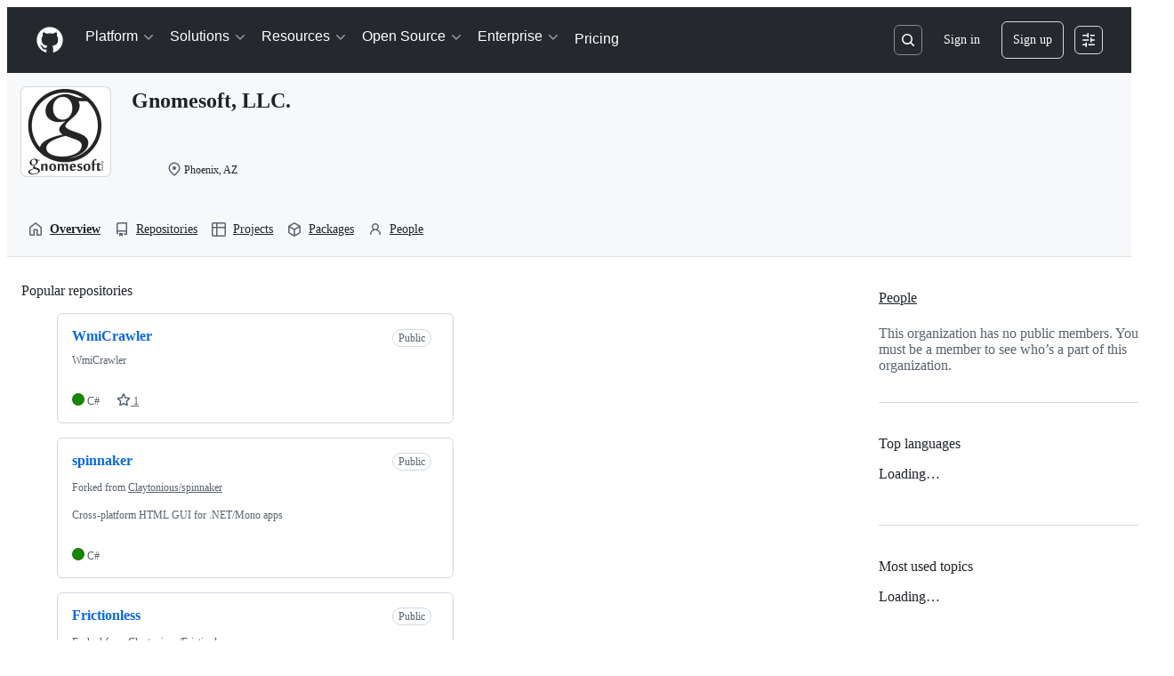

--- FILE ---
content_type: application/javascript
request_url: https://github.githubassets.com/assets/40799-3861f5a0c503.js
body_size: 3194
content:
"use strict";(globalThis.webpackChunk_github_ui_github_ui=globalThis.webpackChunk_github_ui_github_ui||[]).push([[6951,29332,40799],{2471:(e,t,r)=>{r.d(t,{$:()=>a});var n=r(24880),i=r(79757),s=r(26261),u=r(66500),a=class extends u.Q{constructor(e={}){super(),this.config=e,this.#e=new Map}#e;build(e,t,r){let s=t.queryKey,u=t.queryHash??(0,n.F$)(s,t),a=this.get(u);return a||(a=new i.X({client:e,queryKey:s,queryHash:u,options:e.defaultQueryOptions(t),state:r,defaultOptions:e.getQueryDefaults(s)}),this.add(a)),a}add(e){this.#e.has(e.queryHash)||(this.#e.set(e.queryHash,e),this.notify({type:"added",query:e}))}remove(e){let t=this.#e.get(e.queryHash);t&&(e.destroy(),t===e&&this.#e.delete(e.queryHash),this.notify({type:"removed",query:e}))}clear(){s.jG.batch(()=>{this.getAll().forEach(e=>{this.remove(e)})})}get(e){return this.#e.get(e)}getAll(){return[...this.#e.values()]}find(e){let t={exact:!0,...e};return this.getAll().find(e=>(0,n.MK)(t,e))}findAll(e={}){let t=this.getAll();return Object.keys(e).length>0?t.filter(t=>(0,n.MK)(e,t)):t}notify(e){s.jG.batch(()=>{this.listeners.forEach(t=>{t(e)})})}onFocus(){s.jG.batch(()=>{this.getAll().forEach(e=>{e.onFocus()})})}onOnline(){s.jG.batch(()=>{this.getAll().forEach(e=>{e.onOnline()})})}}},5570:(e,t,r)=>{r.d(t,{_:()=>n});function n(e,t,r){if(t.set)t.set.call(e,r);else{if(!t.writable)throw TypeError("attempted to set read only private field");t.value=r}}},16213:(e,t,r)=>{r.d(t,{_:()=>i});var n=r(53482);function i(e,t){(0,n._)(e,t),t.add(e)}},18150:(e,t,r)=>{r.d(t,{_:()=>i});var n=r(53482);function i(e,t,r){(0,n._)(e,t),t.set(e,r)}},29304:(e,t,r)=>{r.d(t,{_:()=>n});function n(e,t,r){if(!t.has(e))throw TypeError("attempted to "+r+" private field on non-instance");return t.get(e)}},31635:(e,t,r)=>{r.d(t,{AQ:()=>u,Cg:()=>i,Me:()=>a,N3:()=>s,Tt:()=>n,xN:()=>o});function n(e,t){var r={};for(var n in e)Object.prototype.hasOwnProperty.call(e,n)&&0>t.indexOf(n)&&(r[n]=e[n]);if(null!=e&&"function"==typeof Object.getOwnPropertySymbols)for(var i=0,n=Object.getOwnPropertySymbols(e);i<n.length;i++)0>t.indexOf(n[i])&&Object.prototype.propertyIsEnumerable.call(e,n[i])&&(r[n[i]]=e[n[i]]);return r}function i(e,t,r,n){var i,s=arguments.length,u=s<3?t:null===n?n=Object.getOwnPropertyDescriptor(t,r):n;if("object"==typeof Reflect&&"function"==typeof Reflect.decorate)u=Reflect.decorate(e,t,r,n);else for(var a=e.length-1;a>=0;a--)(i=e[a])&&(u=(s<3?i(u):s>3?i(t,r,u):i(t,r))||u);return s>3&&u&&Object.defineProperty(t,r,u),u}function s(e){return this instanceof s?(this.v=e,this):new s(e)}function u(e,t,r){if(!Symbol.asyncIterator)throw TypeError("Symbol.asyncIterator is not defined.");var n,i=r.apply(e,t||[]),u=[];return n=Object.create(("function"==typeof AsyncIterator?AsyncIterator:Object).prototype),a("next"),a("throw"),a("return",function(e){return function(t){return Promise.resolve(t).then(e,h)}}),n[Symbol.asyncIterator]=function(){return this},n;function a(e,t){i[e]&&(n[e]=function(t){return new Promise(function(r,n){u.push([e,t,r,n])>1||o(e,t)})},t&&(n[e]=t(n[e])))}function o(e,t){try{var r;(r=i[e](t)).value instanceof s?Promise.resolve(r.value.v).then(l,h):c(u[0][2],r)}catch(e){c(u[0][3],e)}}function l(e){o("next",e)}function h(e){o("throw",e)}function c(e,t){e(t),u.shift(),u.length&&o(u[0][0],u[0][1])}}function a(e){var t,r;return t={},n("next"),n("throw",function(e){throw e}),n("return"),t[Symbol.iterator]=function(){return this},t;function n(n,i){t[n]=e[n]?function(t){return(r=!r)?{value:s(e[n](t)),done:!1}:i?i(t):t}:i}}function o(e){if(!Symbol.asyncIterator)throw TypeError("Symbol.asyncIterator is not defined.");var t,r=e[Symbol.asyncIterator];return r?r.call(e):(e=function(e){var t="function"==typeof Symbol&&Symbol.iterator,r=t&&e[t],n=0;if(r)return r.call(e);if(e&&"number"==typeof e.length)return{next:function(){return e&&n>=e.length&&(e=void 0),{value:e&&e[n++],done:!e}}};throw TypeError(t?"Object is not iterable.":"Symbol.iterator is not defined.")}(e),t={},n("next"),n("throw"),n("return"),t[Symbol.asyncIterator]=function(){return this},t);function n(r){t[r]=e[r]&&function(t){return new Promise(function(n,i){var s,u,a;s=n,u=i,a=(t=e[r](t)).done,Promise.resolve(t.value).then(function(e){s({value:e,done:a})},u)})}}}"function"==typeof SuppressedError&&SuppressedError},34164:(e,t,r)=>{r.d(t,{$:()=>n});function n(){for(var e,t,r=0,n="",i=arguments.length;r<i;r++)(e=arguments[r])&&(t=function e(t){var r,n,i="";if("string"==typeof t||"number"==typeof t)i+=t;else if("object"==typeof t)if(Array.isArray(t)){var s=t.length;for(r=0;r<s;r++)t[r]&&(n=e(t[r]))&&(i&&(i+=" "),i+=n)}else for(n in t)t[n]&&(i&&(i+=" "),i+=n);return i}(e))&&(n&&(n+=" "),n+=t);return n}},35750:(e,t,r)=>{r.d(t,{_:()=>s});var n=r(50894),i=r(29304);function s(e,t){var r=(0,i._)(e,t,"get");return(0,n._)(e,r)}},50467:(e,t,r)=>{r.d(t,{_:()=>n});function n(e,t,r){return t in e?Object.defineProperty(e,t,{value:r,enumerable:!0,configurable:!0,writable:!0}):e[t]=r,e}},50894:(e,t,r)=>{r.d(t,{_:()=>n});function n(e,t){return t.get?t.get.call(e):t.value}},53482:(e,t,r)=>{r.d(t,{_:()=>n});function n(e,t){if(t.has(e))throw TypeError("Cannot initialize the same private elements twice on an object")}},57678:(e,t,r)=>{r.d(t,{q:()=>a});var n=r(26261),i=r(36158),s=r(24880),u=r(66500),a=class extends u.Q{constructor(e={}){super(),this.config=e,this.#t=new Set,this.#r=new Map,this.#n=0}#t;#r;#n;build(e,t,r){let n=new i.s({client:e,mutationCache:this,mutationId:++this.#n,options:e.defaultMutationOptions(t),state:r});return this.add(n),n}add(e){this.#t.add(e);let t=o(e);if("string"==typeof t){let r=this.#r.get(t);r?r.push(e):this.#r.set(t,[e])}this.notify({type:"added",mutation:e})}remove(e){if(this.#t.delete(e)){let t=o(e);if("string"==typeof t){let r=this.#r.get(t);if(r)if(r.length>1){let t=r.indexOf(e);-1!==t&&r.splice(t,1)}else r[0]===e&&this.#r.delete(t)}}this.notify({type:"removed",mutation:e})}canRun(e){let t=o(e);if("string"!=typeof t)return!0;{let r=this.#r.get(t),n=r?.find(e=>"pending"===e.state.status);return!n||n===e}}runNext(e){let t=o(e);if("string"!=typeof t)return Promise.resolve();{let r=this.#r.get(t)?.find(t=>t!==e&&t.state.isPaused);return r?.continue()??Promise.resolve()}}clear(){n.jG.batch(()=>{this.#t.forEach(e=>{this.notify({type:"removed",mutation:e})}),this.#t.clear(),this.#r.clear()})}getAll(){return Array.from(this.#t)}find(e){let t={exact:!0,...e};return this.getAll().find(e=>(0,s.nJ)(t,e))}findAll(e={}){return this.getAll().filter(t=>(0,s.nJ)(e,t))}notify(e){n.jG.batch(()=>{this.listeners.forEach(t=>{t(e)})})}resumePausedMutations(){let e=this.getAll().filter(e=>e.state.isPaused);return n.jG.batch(()=>Promise.all(e.map(e=>e.continue().catch(s.lQ))))}};function o(e){return e.options.scope?.id}},65490:(e,t,r)=>{r.d(t,{E:()=>h});var n=r(24880),i=r(2471),s=r(57678),u=r(29658),a=r(96035),o=r(26261),l=r(58959),h=class{#i;#s;#u;#a;#o;#l;#h;#c;constructor(e={}){this.#i=e.queryCache||new i.$,this.#s=e.mutationCache||new s.q,this.#u=e.defaultOptions||{},this.#a=new Map,this.#o=new Map,this.#l=0}mount(){this.#l++,1===this.#l&&(this.#h=u.m.subscribe(async e=>{e&&(await this.resumePausedMutations(),this.#i.onFocus())}),this.#c=a.t.subscribe(async e=>{e&&(await this.resumePausedMutations(),this.#i.onOnline())}))}unmount(){this.#l--,0===this.#l&&(this.#h?.(),this.#h=void 0,this.#c?.(),this.#c=void 0)}isFetching(e){return this.#i.findAll({...e,fetchStatus:"fetching"}).length}isMutating(e){return this.#s.findAll({...e,status:"pending"}).length}getQueryData(e){let t=this.defaultQueryOptions({queryKey:e});return this.#i.get(t.queryHash)?.state.data}ensureQueryData(e){let t=this.defaultQueryOptions(e),r=this.#i.build(this,t),i=r.state.data;return void 0===i?this.fetchQuery(e):(e.revalidateIfStale&&r.isStaleByTime((0,n.d2)(t.staleTime,r))&&this.prefetchQuery(t),Promise.resolve(i))}getQueriesData(e){return this.#i.findAll(e).map(({queryKey:e,state:t})=>[e,t.data])}setQueryData(e,t,r){let i=this.defaultQueryOptions({queryKey:e}),s=this.#i.get(i.queryHash),u=s?.state.data,a=(0,n.Zw)(t,u);if(void 0!==a)return this.#i.build(this,i).setData(a,{...r,manual:!0})}setQueriesData(e,t,r){return o.jG.batch(()=>this.#i.findAll(e).map(({queryKey:e})=>[e,this.setQueryData(e,t,r)]))}getQueryState(e){let t=this.defaultQueryOptions({queryKey:e});return this.#i.get(t.queryHash)?.state}removeQueries(e){let t=this.#i;o.jG.batch(()=>{t.findAll(e).forEach(e=>{t.remove(e)})})}resetQueries(e,t){let r=this.#i;return o.jG.batch(()=>(r.findAll(e).forEach(e=>{e.reset()}),this.refetchQueries({type:"active",...e},t)))}cancelQueries(e,t={}){let r={revert:!0,...t};return Promise.all(o.jG.batch(()=>this.#i.findAll(e).map(e=>e.cancel(r)))).then(n.lQ).catch(n.lQ)}invalidateQueries(e,t={}){return o.jG.batch(()=>(this.#i.findAll(e).forEach(e=>{e.invalidate()}),e?.refetchType==="none")?Promise.resolve():this.refetchQueries({...e,type:e?.refetchType??e?.type??"active"},t))}refetchQueries(e,t={}){let r={...t,cancelRefetch:t.cancelRefetch??!0};return Promise.all(o.jG.batch(()=>this.#i.findAll(e).filter(e=>!e.isDisabled()&&!e.isStatic()).map(e=>{let t=e.fetch(void 0,r);return r.throwOnError||(t=t.catch(n.lQ)),"paused"===e.state.fetchStatus?Promise.resolve():t}))).then(n.lQ)}fetchQuery(e){let t=this.defaultQueryOptions(e);void 0===t.retry&&(t.retry=!1);let r=this.#i.build(this,t);return r.isStaleByTime((0,n.d2)(t.staleTime,r))?r.fetch(t):Promise.resolve(r.state.data)}prefetchQuery(e){return this.fetchQuery(e).then(n.lQ).catch(n.lQ)}fetchInfiniteQuery(e){return e.behavior=(0,l.PL)(e.pages),this.fetchQuery(e)}prefetchInfiniteQuery(e){return this.fetchInfiniteQuery(e).then(n.lQ).catch(n.lQ)}ensureInfiniteQueryData(e){return e.behavior=(0,l.PL)(e.pages),this.ensureQueryData(e)}resumePausedMutations(){return a.t.isOnline()?this.#s.resumePausedMutations():Promise.resolve()}getQueryCache(){return this.#i}getMutationCache(){return this.#s}getDefaultOptions(){return this.#u}setDefaultOptions(e){this.#u=e}setQueryDefaults(e,t){this.#a.set((0,n.EN)(e),{queryKey:e,defaultOptions:t})}getQueryDefaults(e){let t=[...this.#a.values()],r={};return t.forEach(t=>{(0,n.Cp)(e,t.queryKey)&&Object.assign(r,t.defaultOptions)}),r}setMutationDefaults(e,t){this.#o.set((0,n.EN)(e),{mutationKey:e,defaultOptions:t})}getMutationDefaults(e){let t=[...this.#o.values()],r={};return t.forEach(t=>{(0,n.Cp)(e,t.mutationKey)&&Object.assign(r,t.defaultOptions)}),r}defaultQueryOptions(e){if(e._defaulted)return e;let t={...this.#u.queries,...this.getQueryDefaults(e.queryKey),...e,_defaulted:!0};return t.queryHash||(t.queryHash=(0,n.F$)(t.queryKey,t)),void 0===t.refetchOnReconnect&&(t.refetchOnReconnect="always"!==t.networkMode),void 0===t.throwOnError&&(t.throwOnError=!!t.suspense),!t.networkMode&&t.persister&&(t.networkMode="offlineFirst"),t.queryFn===n.hT&&(t.enabled=!1),t}defaultMutationOptions(e){return e?._defaulted?e:{...this.#u.mutations,...e?.mutationKey&&this.getMutationDefaults(e.mutationKey),...e,_defaulted:!0}}clear(){this.#i.clear(),this.#s.clear()}}},85242:(e,t,r)=>{r.d(t,{_:()=>s});var n=r(5570),i=r(29304);function s(e,t,r){var s=(0,i._)(e,t,"set");return(0,n._)(e,s,r),r}},88243:(e,t,r)=>{r.d(t,{_:()=>n});function n(e,t,r){if(!t.has(e))throw TypeError("attempted to get private field on non-instance");return r}},97665:(e,t,r)=>{r.d(t,{Ht:()=>a,jE:()=>u,v4:()=>s});var n=r(96540),i=r(74848),s=n.createContext(void 0),u=e=>{let t=n.useContext(s);if(e)return e;if(!t)throw Error("No QueryClient set, use QueryClientProvider to set one");return t},a=({client:e,children:t})=>(n.useEffect(()=>(e.mount(),()=>{e.unmount()}),[e]),(0,i.jsx)(s.Provider,{value:e,children:t}))}}]);
//# sourceMappingURL=40799-0ad3eab9ae6d.js.map